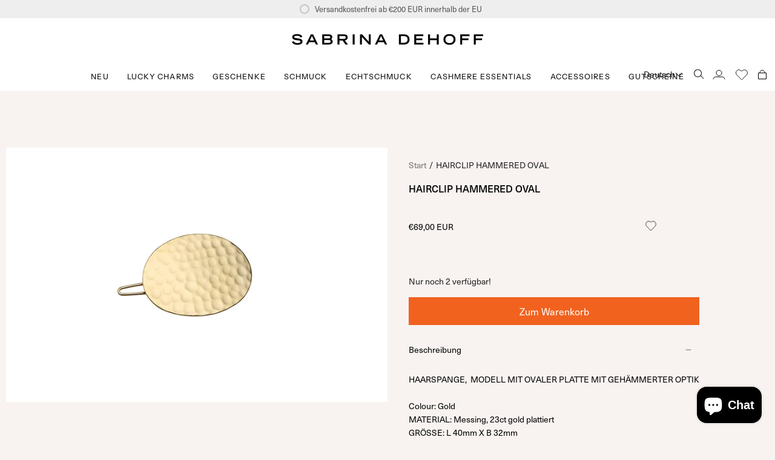

--- FILE ---
content_type: text/html; charset=utf-8
request_url: https://sabrinadehoff.com/products/hairclip-hammered-oval?section_id=api-product-grid-item
body_size: 432
content:
<div id="shopify-section-api-product-grid-item" class="shopify-section">
<div data-api-content>
<div class="product-item large-up--one-quarter medium--one-quarter small--one-whole product-item--borderless product-item--centered product-item--overlay-text  product-item--api-product-grid-item-" data-product-grid-item data-slide="||itemIndex||" data-slide-index="||itemIndex||">
  
  <div class="product-item__image" data-product-image><a class="product-link" href="/products/hairclip-hammered-oval" aria-label="HAIRCLIP HAMMERED OVAL" data-product-link="/products/hairclip-hammered-oval"><div class="product-item__bg lazyload"
          data-product-image-default
          data-aos="img-in"
          data-aos-delay="||itemAosDelay||"
          data-aos-duration="800"
          data-aos-anchor="||itemAnimationAnchor||"
          data-aos-easing="ease-out-quart"
          data-bgset="//sabrinadehoff.com/cdn/shop/products/0825_online_haarspange_0007_img_0224.jpg?v=1676361718&width=180 180w 120h,//sabrinadehoff.com/cdn/shop/products/0825_online_haarspange_0007_img_0224.jpg?v=1676361718&width=360 360w 240h,//sabrinadehoff.com/cdn/shop/products/0825_online_haarspange_0007_img_0224.jpg?v=1676361718&width=540 540w 360h,//sabrinadehoff.com/cdn/shop/products/0825_online_haarspange_0007_img_0224.jpg?v=1676361718&width=720 720w 480h,//sabrinadehoff.com/cdn/shop/products/0825_online_haarspange_0007_img_0224.jpg?v=1676361718 900w 600h">&nbsp;</div><noscript>
        <div class="product-item__bg no-js-image" style="background-image:url('//sabrinadehoff.com/cdn/shop/products/0825_online_haarspange_0007_img_0224_540x.jpg?v=1676361718'); background-size: contain; background-position: center center; background-repeat: no-repeat;"></div>
      </noscript></a>

    
  </div>

  <div class="product-information"
    data-aos="fade"
    data-aos-delay="||itemAosDelay||"
    data-aos-duration="800"
    data-aos-anchor="||itemAnimationAnchor||"
    data-product-information>
    <a class="product-link product-item__info" href="/products/hairclip-hammered-oval" aria-label="HAIRCLIP HAMMERED OVAL" data-product-link="/products/hairclip-hammered-oval"><p class="product-item__title">HAIRCLIP HAMMERED OVAL</p>
      <p class="product-item__price">€69,00
      
      
      </p>
      
   
</a>
  </div>
</div></div></div>